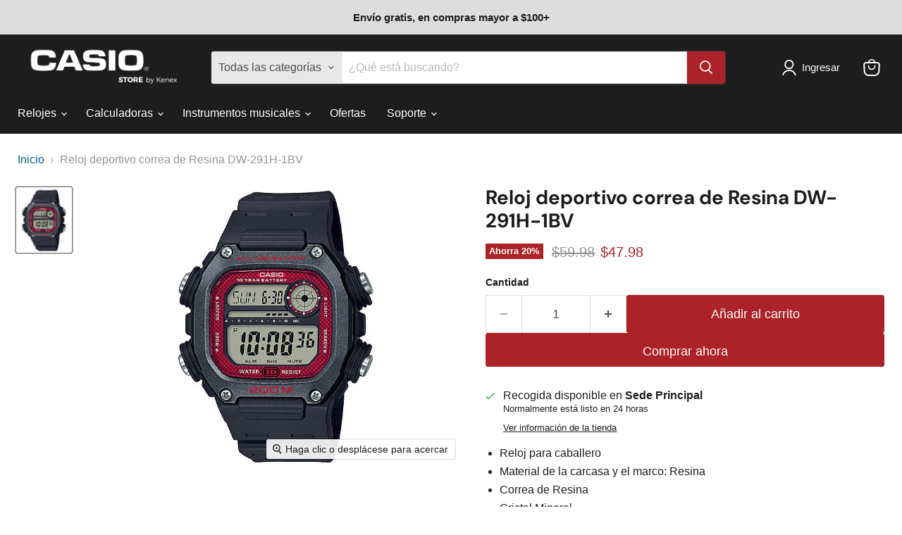

--- FILE ---
content_type: text/html; charset=utf-8
request_url: https://casiostore.kenex.com.pa/collections/all/products/dw-291h-1bv?view=recently-viewed
body_size: 726
content:










  
    
    








<div
  class="productgrid--item  imagestyle--natural    productitem--sale  productitem--emphasis  product-recently-viewed-card    show-actions--mobile"
  data-product-item
  data-product-quickshop-url="/collections/all/products/dw-291h-1bv"
  
    data-recently-viewed-card
  
>
  <div class="productitem" data-product-item-content>
    
    
    
    

    

    

    <div class="productitem__container">
      <div class="product-recently-viewed-card-time" data-product-handle="dw-291h-1bv">
      <button
        class="product-recently-viewed-card-remove"
        aria-label="close"
        data-remove-recently-viewed
      >
        


                                                                        <svg class="icon-remove "    aria-hidden="true"    focusable="false"    role="presentation"    xmlns="http://www.w3.org/2000/svg" width="10" height="10" viewBox="0 0 10 10" xmlns="http://www.w3.org/2000/svg">      <path fill="currentColor" d="M6.08785659,5 L9.77469752,1.31315906 L8.68684094,0.225302476 L5,3.91214341 L1.31315906,0.225302476 L0.225302476,1.31315906 L3.91214341,5 L0.225302476,8.68684094 L1.31315906,9.77469752 L5,6.08785659 L8.68684094,9.77469752 L9.77469752,8.68684094 L6.08785659,5 Z"></path>    </svg>                                              

      </button>
    </div>

      <div class="productitem__image-container">
        <a
          class="productitem--image-link"
          href="/collections/all/products/dw-291h-1bv"
          tabindex="-1"
          data-product-page-link
        >
          <figure
            class="productitem--image"
            data-product-item-image
            
              style="--product-grid-item-image-aspect-ratio: 0.8333333333333334;"
            
          >
            
              
              

  
    <noscript data-rimg-noscript>
      <img
        
          src="//casiostore.kenex.com.pa/cdn/shop/products/DW-291H-1BV_501x600.jpg?v=1654625763"
        

        alt=""
        data-rimg="noscript"
        srcset="//casiostore.kenex.com.pa/cdn/shop/products/DW-291H-1BV_496x594.jpg?v=1654625763 0.99x"
        class="productitem--image-primary"
        
        
      >
    </noscript>
  

  <img
    
      src="//casiostore.kenex.com.pa/cdn/shop/products/DW-291H-1BV_501x600.jpg?v=1654625763"
    
    alt=""

    
      data-rimg="lazy"
      data-rimg-scale="1"
      data-rimg-template="//casiostore.kenex.com.pa/cdn/shop/products/DW-291H-1BV_{size}.jpg?v=1654625763"
      data-rimg-max="500x600"
      data-rimg-crop="false"
      
      srcset="data:image/svg+xml;utf8,<svg%20xmlns='http://www.w3.org/2000/svg'%20width='501'%20height='600'></svg>"
    

    class="productitem--image-primary"
    
    
  >



  <div data-rimg-canvas></div>


            

            



























  
  
  

  <span class="productitem__badge productitem__badge--sale"
    data-badge-sales
    
  >
    <span data-badge-sales-range>
      
        
          Ahorra <span data-price-percent-saved>20</span>%
        
      
    </span>
    <span data-badge-sales-single style="display: none;">
      
        Ahorra <span data-price-percent-saved></span>%
      
    </span>
  </span>

            <span class="visually-hidden">Reloj deportivo correa de Resina DW-291H-1BV</span>
          </figure>
        </a>
      </div><div class="productitem--info">
        
          
        

        
          






























<div class="price productitem__price ">
  
    <div
      class="price__compare-at visible"
      data-price-compare-container
    >

      
        <span class="visually-hidden">Precio original</span>
        <span class="money price__compare-at--single" data-price-compare>
          <span class=hidden>$59.98</span>
        </span>
      
    </div>


    
      
      <div class="price__compare-at--hidden" data-compare-price-range-hidden>
        
          <span class="visually-hidden">Precio original</span>
          <span class="money price__compare-at--min" data-price-compare-min>
            <span class=hidden>$59.98</span>
          </span>
          -
          <span class="visually-hidden">Precio original</span>
          <span class="money price__compare-at--max" data-price-compare-max>
            <span class=hidden>$59.98</span>
          </span>
        
      </div>
      <div class="price__compare-at--hidden" data-compare-price-hidden>
        <span class="visually-hidden">Precio original</span>
        <span class="money price__compare-at--single" data-price-compare>
          <span class=hidden>$59.98</span>
        </span>
      </div>
    
  

  <div class="price__current price__current--emphasize price__current--on-sale" data-price-container>

    

    
      
      
        <span class="visually-hidden">Precio actual</span>
      
      <span class="money" data-price>
        <span class=hidden>$47.98</span>
      </span>
    
    
  </div>

  
    
    <div class="price__current--hidden" data-current-price-range-hidden>
      
        <span class="money price__current--min" data-price-min><span class=hidden>$47.98</span></span>
        -
        <span class="money price__current--max" data-price-max><span class=hidden>$47.98</span></span>
      
    </div>
    <div class="price__current--hidden" data-current-price-hidden>
      <span class="visually-hidden">Precio actual</span>
      <span class="money" data-price>
        <span class=hidden>$47.98</span>
      </span>
    </div>
  

  
    
    
    
    

    <div
      class="
        productitem__unit-price
        hidden
      "
      data-unit-price
    >
      <span class="productitem__total-quantity" data-total-quantity></span> | <span class="productitem__unit-price--amount money" data-unit-price-amount></span> / <span class="productitem__unit-price--measure" data-unit-price-measure></span>
    </div>
  

  
</div>


        

        <h2 class="productitem--title">
          <a href="/collections/all/products/dw-291h-1bv" data-product-page-link>
            Reloj deportivo correa de Resina DW-291H-1BV
          </a>
        </h2>

        
          
            <span class="productitem--vendor">
              <a href="/collections/vendors?q=DEPORTIVO" title="DEPORTIVO">DEPORTIVO</a>
            </span>
          
        

        

        
          

          
            
          
        

        
          <div class="productitem--description">
            <p>
Reloj para caballero
Material de la carcasa y el marco: Resina
Correa de Resina
Cristal Mineral
Resistencia al Agua 200 metros
Luz LED
Multi Time
...</p>

            
              <a
                href="/collections/all/products/dw-291h-1bv"
                class="productitem--link"
                data-product-page-link
              >
                Ver todos los detalles
              </a>
            
          </div>
        
      </div>

      
    </div>
  </div>

  
    <script type="application/json" data-quick-buy-settings>
      {
        "cart_redirection": true,
        "money_format": "${{ amount }}"
      }
    </script>
  
</div>


--- FILE ---
content_type: text/javascript; charset=utf-8
request_url: https://casiostore.kenex.com.pa/products/dw-291h-1bv.js
body_size: 401
content:
{"id":7709821698305,"title":"Reloj deportivo correa de Resina DW-291H-1BV","handle":"dw-291h-1bv","description":"\u003cul\u003e\n\u003cli\u003eReloj para caballero\u003c\/li\u003e\n\u003cli\u003eMaterial de la carcasa y el marco: Resina\u003c\/li\u003e\n\u003cli\u003eCorrea de Resina\u003c\/li\u003e\n\u003cli\u003eCristal Mineral\u003c\/li\u003e\n\u003cli\u003eResistencia al Agua 200 metros\u003c\/li\u003e\n\u003cli\u003eLuz LED\u003c\/li\u003e\n\u003cli\u003eMulti Time\u003c\/li\u003e\n\u003cli\u003eHora mundial\u003c\/li\u003e\n\u003cli\u003eCronometro de 1\/100 segundos \u003c\/li\u003e\n\u003cli\u003eTemporizador de cuenta regresiva\u003c\/li\u003e\n\u003cli\u003e5 alarmas diarias\u003c\/li\u003e\n\u003cli\u003eCalendario automatico completo\u003c\/li\u003e\n\u003cli\u003eFormato de 12\/24 horas\u003c\/li\u003e\n\u003cli\u003eDimension de la caja: 50,5 x 50,4 x 13,5 mm\u003c\/li\u003e\n\u003c\/ul\u003e","published_at":"2022-06-07T13:16:02-05:00","created_at":"2022-06-07T13:16:03-05:00","vendor":"DEPORTIVO","type":"Relojeria","tags":["Casio","Deportivo","Hidden recommendation.","Negro","Para ellos","Relojes","Resina"],"price":4798,"price_min":4798,"price_max":4798,"available":true,"price_varies":false,"compare_at_price":5998,"compare_at_price_min":5998,"compare_at_price_max":5998,"compare_at_price_varies":false,"variants":[{"id":42939676623105,"title":"Default Title","option1":"Default Title","option2":null,"option3":null,"sku":"DW-291H-1BV","requires_shipping":true,"taxable":true,"featured_image":null,"available":true,"name":"Reloj deportivo correa de Resina DW-291H-1BV","public_title":null,"options":["Default Title"],"price":4798,"weight":0,"compare_at_price":5998,"inventory_management":"shopify","barcode":"4549526251238","requires_selling_plan":false,"selling_plan_allocations":[]}],"images":["\/\/cdn.shopify.com\/s\/files\/1\/0037\/7985\/4425\/products\/DW-291H-1BV.jpg?v=1654625763"],"featured_image":"\/\/cdn.shopify.com\/s\/files\/1\/0037\/7985\/4425\/products\/DW-291H-1BV.jpg?v=1654625763","options":[{"name":"Title","position":1,"values":["Default Title"]}],"url":"\/products\/dw-291h-1bv","media":[{"alt":null,"id":30504713191681,"position":1,"preview_image":{"aspect_ratio":0.833,"height":600,"width":500,"src":"https:\/\/cdn.shopify.com\/s\/files\/1\/0037\/7985\/4425\/products\/DW-291H-1BV.jpg?v=1654625763"},"aspect_ratio":0.833,"height":600,"media_type":"image","src":"https:\/\/cdn.shopify.com\/s\/files\/1\/0037\/7985\/4425\/products\/DW-291H-1BV.jpg?v=1654625763","width":500}],"requires_selling_plan":false,"selling_plan_groups":[]}